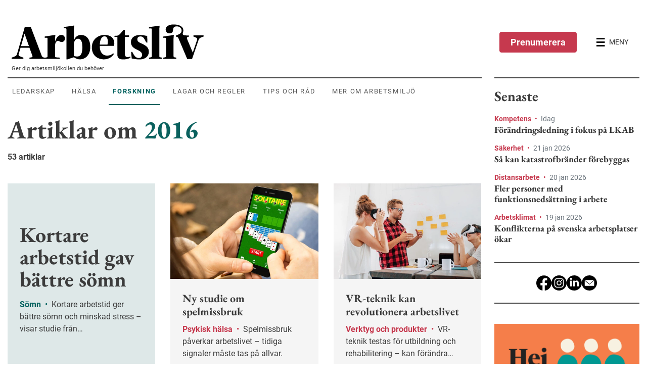

--- FILE ---
content_type: text/html; charset=utf-8
request_url: https://www.prevent.se/arbetsliv/forskning/2016/
body_size: 16531
content:

<!DOCTYPE html>
<html lang="sv-SE">
<head>
    <meta charset="utf-8">
<meta name="viewport" content="width=device-width, initial-scale=1">
<meta name="description" content="">
<meta name="facebook-domain-verification" content="ikoh4qk0r8xkz2sdpkj2nzhixfxn8t" />
<link rel="canonical" href="https://www.prevent.se/arbetsliv/forskning/2016/" />
<link rel="dns-prefetch" href="https://www.google-analytics.com" />
<link rel="dns-prefetch" href="https://www.googletagmanager.com" />
<script>
    window.isMobileAdViewport = window.innerWidth < 768;
</script>


        <!-- Consent Mode initalize -->
        <script>
            // Microsoft UET Consent Mode
            window.uetq = window.uetq || [];
            window.uetq.push('consent', 'default', { 'ad_storage': 'denied' });

            // Google Consent Mode
            window.dataLayer = window.dataLayer || [];
            function gtag() {
                dataLayer.push(arguments);
            }

            gtag('consent', 'default', {
                'ad_storage': 'denied',
                'analytics_storage': 'denied',
                'wait_for_update': 500,
                'ad_user_data': 'denied',
                'ad_personalization': 'denied'
            });

            dataLayer.push({
                'event': 'default_consent'
            });
        </script>
        <!-- Google Tag Manager - cmp used for consent manager -->
        <script data-cmp-vendor="s905" type="text/plain" class="cmplazyload">
        (function (w, d, s, l, i) {
        w[l] = w[l] || []; w[l].push({
            'gtm.start':
                new Date().getTime(), event: 'gtm.js'
        }); var f = d.getElementsByTagName(s)[0],
            j = d.createElement(s), dl = l != 'dataLayer' ? '&l=' + l : ''; j.async = true; j.src =
                'https://www.googletagmanager.com/gtm.js?id=' + i + dl; f.parentNode.insertBefore(j, f);
        })(window, document, 'script', 'dataLayer', 'GTM-KD5WZ56');
        </script>
        <!-- End Google Tag Manager -->
 



<script>
    window.prevent = window.prevent || {};
    window.prevent.officialPaths = [];
    window.prevent.shouldRoute = false;
</script>


<title>2016 - Arbetsliv</title>

<meta property="og:title" content="2016 - Arbetsliv" />
<meta property="og:description" content="" />
<meta property="og:image" content="https://www.prevent.se/globalassets/.prevent.se/microsoftteams-image-2.png" />
<meta property="og:url" content="https://www.prevent.se/arbetsliv/forskning/2016/" />
<meta name="google-site-verification" content="l5vkbLXmwOAqc77S4IhHJukLREu18ya5nztl81_uw3I" />
<meta property="twitter:card" content="summary_large_image" />

<link rel="icon" href="/favicon.ico">
<script type="text/javascript">
    var spriteMapCacheBustUrl = "/dist/spritemap.svg?v=173d771838f80b7ef23225eed87db62a";
</script>




    


    <script async data-cmp-vendor="s1498" class="cmplazyload" data-cmp-src="https://securepubads.g.doubleclick.net/tag/js/gpt.js"></script>
    <script data-cmp-vendor="s1498" type="text/plain" class="cmplazyload">
        let hidePanorama1Ad = sessionStorage.getItem("_Panorama1-Hide") === null ? false : true;

        const hideOverlay = function (adId, goSticky = true) {
            sessionStorage.setItem("_Panorama1-Hide", true);
            const adParentElement = document.querySelector(`#${adId}`).parentElement;
            if (adParentElement.classList.contains('overlay')) {
                // mobile view
                adParentElement.classList.remove('show', 'overlay');
                adParentElement.classList.add('mobile-compact')
                if (goSticky) {
                    adParentElement.classList.add('sticky')
                }
            } else {
                // desktop view
                adParentElement.classList.remove('show');
            }
        };

        const removeStickyPanorama1 = function () {
            document.querySelector('.top-sticky-advert-panorama-1').classList.remove('top-sticky-advert-panorama-1');
            sessionStorage.setItem("_Panorama1-Desktop-Sticky-Hide", true);
        };

        const removeStickyPanorama1Mobile = function () {
            const adContainerEl = document.querySelector('.advert.mobile-compact')
            document.querySelector('.top-sticky-advert-panorama-1').classList.remove('top-sticky-advert-panorama-1');
            sessionStorage.setItem("_Panorama1-Desktop-Sticky-Hide", true);
        };

        const removeStickyOutsider1 = function () {
            document.querySelector('.top-sticky-advert-outsider-1').classList.remove('top-sticky-advert-outsider-1');
            document.querySelector('#div-gpt-ad-outsider-1-toggle-sticky-button').classList.replace('d-flex', 'd-none');
            sessionStorage.setItem("_Outsider1-Desktop-Sticky-Hide", true);
        };

        const checkOutsiderOverlap = function (e) {
            if (document.querySelector('.top-sticky-advert-outsider-1') == null) {
                window.removeEventListener('scroll', checkOutsiderOverlap);
            } else {
                const outsider1 = document.querySelector('#div-gpt-ad-outsider-1');
                const outsider2 = document.querySelector('#div-gpt-ad-outsider-2');
                const menu = document.querySelector('#site-header');
                const toggleStickyOutsiderButton = document.querySelector('.top-sticky-advert-outsider-1 #div-gpt-ad-outsider-1-toggle-sticky-button');

                if (outsider1 != null && menu != null && toggleStickyOutsiderButton != null) {
                    if (menu.getBoundingClientRect().bottom >= (outsider1.getBoundingClientRect().top - 10)) {
                        toggleStickyOutsiderButton.classList.replace('d-none', 'd-flex');
                    } else if (menu.getBoundingClientRect().bottom < outsider1.getBoundingClientRect().top) {
                        toggleStickyOutsiderButton.classList.replace('d-flex', 'd-none');
                    }
                }

                if (outsider1 != null && outsider2 != null) {
                    if (outsider1.getBoundingClientRect().bottom >= outsider2.getBoundingClientRect().top) {
                        removeStickyOutsider1();
                    }
                }
            }

        };

        const closePanorama1MobileOverlay =  function() {
            hideOverlay('div-gpt-ad-panorama-1', false)
            sessionStorage.setItem("_Panorama1-Mobile-Overlay-Hide", true);
            sessionStorage.setItem("_Panorama1-Mobile-Sticky-Hide", true);
        }

        const isScrollPastHalfContentHeight = function() {
            var height = Math.max(document.body.scrollHeight, document.body.offsetHeight,
                    document.documentElement.clientHeight, document.documentElement.scrollHeight, document.documentElement.offsetHeight);
            return (window.scrollY / height) >= 0.5
        }

        const checkStickyPanorama1 = function (e) {
            if (document.querySelector('.top-sticky-advert-panorama-1') == null) {
                window.removeEventListener('scroll', checkStickyPanorama1);
            } else if (isScrollPastHalfContentHeight()) {
                removeStickyPanorama1();
            }
        }

        const checkPanorama1Overlay = function (e) {
            const overlayEl = document.querySelector('.overlay')

            if (overlayEl == null) {
                window.removeEventListener('scroll', checkPanorama1Overlay)
            } else if (window.scrollY >= overlayEl.offsetHeight * 0.8) {
                hideOverlay('div-gpt-ad-panorama-1')
                sessionStorage.setItem("_Panorama1-Mobile-Overlay-Hide", true);
                window.addEventListener('scroll', checkPanorama1StickyMobile);
            }
        }

        const hidePanorama1StickyMobile = function () {
            document.querySelector('.mobile-compact.sticky').classList.remove('sticky');
            sessionStorage.setItem("_Panorama1-Mobile-Sticky-Hide", true);
        }

        const checkPanorama1StickyMobile = function (e) {
            if (document.querySelector('.mobile-compact.sticky') == null) {
                window.removeEventListener('scroll', checkPanorama1Overlay)
            } else if (isScrollPastHalfContentHeight()) {
                hidePanorama1StickyMobile()
            }
        }

        window.googletag = window.googletag || { cmd: [] };
        googletag.cmd.push(function () {
            if (!window.isMobileAdViewport) {
                // Desktop
                googletag.defineSlot('/22682147558/Arbetsliv-RoS-Desktop', [980, 240], 'div-gpt-ad-panorama-1').addService(googletag.pubads());
                googletag.defineSlot('/22682147558/Arbetsliv-RoS-Desktop', [980, 120], 'div-gpt-ad-panorama-2').addService(googletag.pubads());

                googletag.defineSlot('/22682147558/Arbetsliv-RoS-Desktop', [300, 480], 'div-gpt-ad-outsider-1').addService(googletag.pubads());
                googletag.defineSlot('/22682147558/Arbetsliv-RoS-Desktop', [300, 250], 'div-gpt-ad-outsider-2').addService(googletag.pubads());
            } else {
                // Mobile
                if (!hidePanorama1Ad) {
                    googletag.defineSlot('/22682147558/Arbesliv-RoS-Mobil', [320, 480], 'div-gpt-ad-panorama-1').addService(googletag.pubads());
                }

                googletag.defineSlot('/22682147558/Arbesliv-RoS-Mobil', [320, 240], 'div-gpt-ad-panorama-1-mobile-compact').addService(googletag.pubads());

                googletag.defineSlot('/22682147558/Arbesliv-RoS-Mobil', [320, 250], 'div-gpt-ad-panorama-2').addService(googletag.pubads());

                // Panorama 3
                googletag.defineSlot('/22682147558/Arbesliv-RoS-Mobil', [320, 320], 'div-gpt-ad-outsider-1').addService(googletag.pubads());

                // Panorama 4
                googletag.defineSlot('/22682147558/Arbesliv-RoS-Mobil', [320, 180], 'div-gpt-ad-outsider-2').addService(googletag.pubads());
            }



            // Fires when ad is in view
            //googletag.pubads().addEventListener('slotVisibilityChanged', function(event) {
            //  var slotId = event.slot.getSlotElementId();
            //  console.log('Ad in view.', slotId);
            //});

            // Fires when ad is loaded
            googletag.pubads().addEventListener('slotOnload', function (event) {
                var slotId = event.slot.getSlotElementId();
                var adElement = document.querySelector(`#${slotId}`);
                
                if(window.isMobileAdViewport) {
                    if(slotId !== "div-gpt-ad-panorama-1") {
                        adElement.parentElement.classList.add('show-banner');
                    }
                } else {
                    adElement.parentElement.classList.add('show-banner');
                }


                if (slotId === "div-gpt-ad-panorama-1") {
                    if (window.isMobileAdViewport && !hidePanorama1Ad) {
                            document.querySelector('#div-gpt-ad-panorama-1').parentElement.classList.add('overlay', 'show');
                            document.querySelector('#div-gpt-ad-panorama-1').classList.remove('d-none');
                            document.querySelector('#div-gpt-ad-panorama-1-close-overlay-button').classList.replace('d-none', 'd-flex');
                            checkPanorama1Overlay();
                            window.addEventListener('scroll', checkPanorama1Overlay);
                    } else {
                        document.querySelector('#div-gpt-ad-panorama-1').classList.remove('d-none');
                    }

                    if (!window.isMobileAdViewport && sessionStorage.getItem("_Panorama1-Desktop-Sticky-Hide") === null) {
                        adElement.parentElement.classList.add('top-sticky-advert-panorama-1');
                    }

                    if (!window.isMobileAdViewport) {
                        checkStickyPanorama1();

                        window.addEventListener('scroll', checkStickyPanorama1);
                    }
                } else if(slotId === "div-gpt-ad-panorama-1-mobile-compact") {
                    if(window.isMobileAdViewport && hidePanorama1Ad) {
                        document.querySelector('#div-gpt-ad-panorama-1-mobile-compact').classList.add('d-block');
                    }
                } else if (slotId === "div-gpt-ad-outsider-1") {
                    if (!window.isMobileAdViewport && sessionStorage.getItem("_Outsider1-Desktop-Sticky-Hide") === null) {
                        adElement.parentElement.classList.add('top-sticky-advert-outsider-1');
                    }

                    if (!window.isMobileAdViewport) {
                        checkOutsiderOverlap();

                        window.addEventListener('scroll', checkOutsiderOverlap);
                    }
                }
            });

            googletag.pubads().enableSingleRequest();
            googletag.enableServices();
        });
    </script>


    <link rel="stylesheet" href="/dist/arbetsliv.bundle.css?v=73da247edd278c1e3072313b8b5796a3">
</head>
<body data-spy="scroll">
    


<script>window.gdprAppliesGlobally=true;if(!("cmp_id" in window)||window.cmp_id<1){window.cmp_id=0}if(!("cmp_cdid" in window)){window.cmp_cdid="64eace08d350"}if(!("cmp_params" in window)){window.cmp_params=""}if(!("cmp_host" in window)){window.cmp_host="d.delivery.consentmanager.net"}if(!("cmp_cdn" in window)){window.cmp_cdn="cdn.consentmanager.net"}if(!("cmp_proto" in window)){window.cmp_proto="https:"}if(!("cmp_codesrc" in window)){window.cmp_codesrc="1"}window.cmp_getsupportedLangs=function(){var b=["DE","EN","FR","IT","NO","DA","FI","ES","PT","RO","BG","ET","EL","GA","HR","LV","LT","MT","NL","PL","SV","SK","SL","CS","HU","RU","SR","ZH","TR","UK","AR","BS"];if("cmp_customlanguages" in window){for(var a=0;a<window.cmp_customlanguages.length;a++){b.push(window.cmp_customlanguages[a].l.toUpperCase())}}return b};window.cmp_getRTLLangs=function(){var a=["AR"];if("cmp_customlanguages" in window){for(var b=0;b<window.cmp_customlanguages.length;b++){if("r" in window.cmp_customlanguages[b]&&window.cmp_customlanguages[b].r){a.push(window.cmp_customlanguages[b].l)}}}return a};window.cmp_getlang=function(j){if(typeof(j)!="boolean"){j=true}if(j&&typeof(cmp_getlang.usedlang)=="string"&&cmp_getlang.usedlang!==""){return cmp_getlang.usedlang}var g=window.cmp_getsupportedLangs();var c=[];var f=location.hash;var e=location.search;var a="languages" in navigator?navigator.languages:[];if(f.indexOf("cmplang=")!=-1){c.push(f.substr(f.indexOf("cmplang=")+8,2).toUpperCase())}else{if(e.indexOf("cmplang=")!=-1){c.push(e.substr(e.indexOf("cmplang=")+8,2).toUpperCase())}else{if("cmp_setlang" in window&&window.cmp_setlang!=""){c.push(window.cmp_setlang.toUpperCase())}else{if(a.length>0){for(var d=0;d<a.length;d++){c.push(a[d])}}}}}if("language" in navigator){c.push(navigator.language)}if("userLanguage" in navigator){c.push(navigator.userLanguage)}var h="";for(var d=0;d<c.length;d++){var b=c[d].toUpperCase();if(g.indexOf(b)!=-1){h=b;break}if(b.indexOf("-")!=-1){b=b.substr(0,2)}if(g.indexOf(b)!=-1){h=b;break}}if(h==""&&typeof(cmp_getlang.defaultlang)=="string"&&cmp_getlang.defaultlang!==""){return cmp_getlang.defaultlang}else{if(h==""){h="EN"}}h=h.toUpperCase();return h};(function(){var u=document;var v=u.getElementsByTagName;var h=window;var o="";var b="_en";if("cmp_getlang" in h){o=h.cmp_getlang().toLowerCase();if("cmp_customlanguages" in h){for(var q=0;q<h.cmp_customlanguages.length;q++){if(h.cmp_customlanguages[q].l.toUpperCase()==o.toUpperCase()){o="en";break}}}b="_"+o}function x(i,e){var w="";i+="=";var s=i.length;var d=location;if(d.hash.indexOf(i)!=-1){w=d.hash.substr(d.hash.indexOf(i)+s,9999)}else{if(d.search.indexOf(i)!=-1){w=d.search.substr(d.search.indexOf(i)+s,9999)}else{return e}}if(w.indexOf("&")!=-1){w=w.substr(0,w.indexOf("&"))}return w}var k=("cmp_proto" in h)?h.cmp_proto:"https:";if(k!="http:"&&k!="https:"){k="https:"}var g=("cmp_ref" in h)?h.cmp_ref:location.href;var j=u.createElement("script");j.setAttribute("data-cmp-ab","1");var c=x("cmpdesign","cmp_design" in h?h.cmp_design:"");var f=x("cmpregulationkey","cmp_regulationkey" in h?h.cmp_regulationkey:"");var r=x("cmpgppkey","cmp_gppkey" in h?h.cmp_gppkey:"");var n=x("cmpatt","cmp_att" in h?h.cmp_att:"");j.src=k+"//"+h.cmp_host+"/delivery/cmp.php?"+("cmp_id" in h&&h.cmp_id>0?"id="+h.cmp_id:"")+("cmp_cdid" in h?"&cdid="+h.cmp_cdid:"")+"&h="+encodeURIComponent(g)+(c!=""?"&cmpdesign="+encodeURIComponent(c):"")+(f!=""?"&cmpregulationkey="+encodeURIComponent(f):"")+(r!=""?"&cmpgppkey="+encodeURIComponent(r):"")+(n!=""?"&cmpatt="+encodeURIComponent(n):"")+("cmp_params" in h?"&"+h.cmp_params:"")+(u.cookie.length>0?"&__cmpfcc=1":"")+"&l="+o.toLowerCase()+"&o="+(new Date()).getTime();j.type="text/javascript";j.async=true;if(u.currentScript&&u.currentScript.parentElement){u.currentScript.parentElement.appendChild(j)}else{if(u.body){u.body.appendChild(j)}else{var t=v("body");if(t.length==0){t=v("div")}if(t.length==0){t=v("span")}if(t.length==0){t=v("ins")}if(t.length==0){t=v("script")}if(t.length==0){t=v("head")}if(t.length>0){t[0].appendChild(j)}}}var m="js";var p=x("cmpdebugunminimized","cmpdebugunminimized" in h?h.cmpdebugunminimized:0)>0?"":".min";var a=x("cmpdebugcoverage","cmp_debugcoverage" in h?h.cmp_debugcoverage:"");if(a=="1"){m="instrumented";p=""}var j=u.createElement("script");j.src=k+"//"+h.cmp_cdn+"/delivery/"+m+"/cmp"+b+p+".js";j.type="text/javascript";j.setAttribute("data-cmp-ab","1");j.async=true;if(u.currentScript&&u.currentScript.parentElement){u.currentScript.parentElement.appendChild(j)}else{if(u.body){u.body.appendChild(j)}else{var t=v("body");if(t.length==0){t=v("div")}if(t.length==0){t=v("span")}if(t.length==0){t=v("ins")}if(t.length==0){t=v("script")}if(t.length==0){t=v("head")}if(t.length>0){t[0].appendChild(j)}}}})();window.cmp_addFrame=function(b){if(!window.frames[b]){if(document.body){var a=document.createElement("iframe");a.style.cssText="display:none";if("cmp_cdn" in window&&"cmp_ultrablocking" in window&&window.cmp_ultrablocking>0){a.src="//"+window.cmp_cdn+"/delivery/empty.html"}a.name=b;document.body.appendChild(a)}else{window.setTimeout(window.cmp_addFrame,10,b)}}};window.cmp_rc=function(h){var b=document.cookie;var f="";var d=0;while(b!=""&&d<100){d++;while(b.substr(0,1)==" "){b=b.substr(1,b.length)}var g=b.substring(0,b.indexOf("="));if(b.indexOf(";")!=-1){var c=b.substring(b.indexOf("=")+1,b.indexOf(";"))}else{var c=b.substr(b.indexOf("=")+1,b.length)}if(h==g){f=c}var e=b.indexOf(";")+1;if(e==0){e=b.length}b=b.substring(e,b.length)}return(f)};window.cmp_stub=function(){var a=arguments;__cmp.a=__cmp.a||[];if(!a.length){return __cmp.a}else{if(a[0]==="ping"){if(a[1]===2){a[2]({gdprApplies:gdprAppliesGlobally,cmpLoaded:false,cmpStatus:"stub",displayStatus:"hidden",apiVersion:"2.0",cmpId:31},true)}else{a[2](false,true)}}else{if(a[0]==="getUSPData"){a[2]({version:1,uspString:window.cmp_rc("")},true)}else{if(a[0]==="getTCData"){__cmp.a.push([].slice.apply(a))}else{if(a[0]==="addEventListener"||a[0]==="removeEventListener"){__cmp.a.push([].slice.apply(a))}else{if(a.length==4&&a[3]===false){a[2]({},false)}else{__cmp.a.push([].slice.apply(a))}}}}}}};window.cmp_gpp_ping=function(){return{gppVersion:"1.0",cmpStatus:"stub",cmpDisplayStatus:"hidden",supportedAPIs:["tcfca","usnat","usca","usva","usco","usut","usct"],cmpId:31}};window.cmp_gppstub=function(){var a=arguments;__gpp.q=__gpp.q||[];if(!a.length){return __gpp.q}var g=a[0];var f=a.length>1?a[1]:null;var e=a.length>2?a[2]:null;if(g==="ping"){return window.cmp_gpp_ping()}else{if(g==="addEventListener"){__gpp.e=__gpp.e||[];if(!("lastId" in __gpp)){__gpp.lastId=0}__gpp.lastId++;var c=__gpp.lastId;__gpp.e.push({id:c,callback:f});return{eventName:"listenerRegistered",listenerId:c,data:true,pingData:window.cmp_gpp_ping()}}else{if(g==="removeEventListener"){var h=false;__gpp.e=__gpp.e||[];for(var d=0;d<__gpp.e.length;d++){if(__gpp.e[d].id==e){__gpp.e[d].splice(d,1);h=true;break}}return{eventName:"listenerRemoved",listenerId:e,data:h,pingData:window.cmp_gpp_ping()}}else{if(g==="getGPPData"){return{sectionId:3,gppVersion:1,sectionList:[],applicableSections:[0],gppString:"",pingData:window.cmp_gpp_ping()}}else{if(g==="hasSection"||g==="getSection"||g==="getField"){return null}else{__gpp.q.push([].slice.apply(a))}}}}}};window.cmp_msghandler=function(d){var a=typeof d.data==="string";try{var c=a?JSON.parse(d.data):d.data}catch(f){var c=null}if(typeof(c)==="object"&&c!==null&&"__cmpCall" in c){var b=c.__cmpCall;window.__cmp(b.command,b.parameter,function(h,g){var e={__cmpReturn:{returnValue:h,success:g,callId:b.callId}};d.source.postMessage(a?JSON.stringify(e):e,"*")})}if(typeof(c)==="object"&&c!==null&&"__uspapiCall" in c){var b=c.__uspapiCall;window.__uspapi(b.command,b.version,function(h,g){var e={__uspapiReturn:{returnValue:h,success:g,callId:b.callId}};d.source.postMessage(a?JSON.stringify(e):e,"*")})}if(typeof(c)==="object"&&c!==null&&"__tcfapiCall" in c){var b=c.__tcfapiCall;window.__tcfapi(b.command,b.version,function(h,g){var e={__tcfapiReturn:{returnValue:h,success:g,callId:b.callId}};d.source.postMessage(a?JSON.stringify(e):e,"*")},b.parameter)}if(typeof(c)==="object"&&c!==null&&"__gppCall" in c){var b=c.__gppCall;window.__gpp(b.command,function(h,g){var e={__gppReturn:{returnValue:h,success:g,callId:b.callId}};d.source.postMessage(a?JSON.stringify(e):e,"*")},"parameter" in b?b.parameter:null,"version" in b?b.version:1)}};window.cmp_setStub=function(a){if(!(a in window)||(typeof(window[a])!=="function"&&typeof(window[a])!=="object"&&(typeof(window[a])==="undefined"||window[a]!==null))){window[a]=window.cmp_stub;window[a].msgHandler=window.cmp_msghandler;window.addEventListener("message",window.cmp_msghandler,false)}};window.cmp_setGppStub=function(a){if(!(a in window)||(typeof(window[a])!=="function"&&typeof(window[a])!=="object"&&(typeof(window[a])==="undefined"||window[a]!==null))){window[a]=window.cmp_gppstub;window[a].msgHandler=window.cmp_msghandler;window.addEventListener("message",window.cmp_msghandler,false)}};window.cmp_addFrame("__cmpLocator");if(!("cmp_disableusp" in window)||!window.cmp_disableusp){window.cmp_addFrame("__uspapiLocator")}if(!("cmp_disabletcf" in window)||!window.cmp_disabletcf){window.cmp_addFrame("__tcfapiLocator")}if(!("cmp_disablegpp" in window)||!window.cmp_disablegpp){window.cmp_addFrame("__gppLocator")}window.cmp_setStub("__cmp");if(!("cmp_disabletcf" in window)||!window.cmp_disabletcf){window.cmp_setStub("__tcfapi")}if(!("cmp_disableusp" in window)||!window.cmp_disableusp){window.cmp_setStub("__uspapi")}if(!("cmp_disablegpp" in window)||!window.cmp_disablegpp){window.cmp_setGppStub("__gpp")};</script>    <script>
        window.checkApsisConsent = function () {
            var cmpData = window.__cmp('getCMPData');
            var date = new Date();
            date.setMonth(date.getMonth() + 3);
            var expires = "; expires=" + date.toUTCString();

            
            if (cmpData && cmpData.vendorConsents['c34963'] === true || cmpData.vendorConsents['c34962'] === true) {
                document.cookie = "__apsisCMPConsent=true" + expires + "; path=/";
            } else {
                // Expires cookie which removes it
                document.cookie = "__apsisCMPConsent=false; expires=Thu, 01 Jan 1970 00:00:01 GMT; path=/";
            }
        };

        if (window.__cmp) {
            window.__cmp("addEventListener", ["settings", window.checkApsisConsent, false], null);
            window.__cmp("addEventListener", ["consent", window.checkApsisConsent, false], null);
        }
    </script>

    

        <!-- Google Tag Manager (noscript) -->
        <noscript>
            <iframe data-cmp-vendor="s905" src="about:blank" class="cmplazyload" data-cmp-src="https://www.googletagmanager.com/ns.html?id=GTM-KD5WZ56"
                    height="0" width="0" style="display: none; visibility: hidden"></iframe>
        </noscript>
        <!-- End Google Tag Manager (noscript) -->
 

    <a href="#main" id="skip-to-main-content" class="sr-only sr-only-focusable">Hoppa till huvudinnehållet</a>

    <header id="site-header">
        

<div class="bg-primary-light d-lg-flex align-items-center py-4 pt-lg-5" id="site-menu">
    <div id="top-menu-navigation" class="container bg-primary-light">
        <div class="d-flex justify-content-between">
            <div class="aliv-main d-flex flex-column justify-content-center justify-content-md-start">
                    <a id="site-logo" href="/arbetsliv/" class="ml-2" role="menuitem" aria-label="Arbetsliv startsida">
                        <svg viewBox="0 0 380 70" class="logo">
                            <title>Arbetsliv - Sveriges största arbetsmiljötidning</title>
                            <use href="/dist/spritemap.svg?v=173d771838f80b7ef23225eed87db62a#sprite-arbetsliv-logo"></use>
                        </svg>
                    </a>

                <p id="site-slogan" class="d-none d-lg-block">Ger dig arbetsmilj&#246;kollen du beh&#246;ver</p>

                <nav id="top-context-menu" class="d-none d-lg-flex context-menu">
                    <ul class="nav align-items-center" role=menubar>
                            <li class="nav-item" role="none">
                                <a class="nav-link text-uppercase align-items-center px-2 py-3 mr-3 text-center"
                                   href="/arbetsliv/ledarskap/"
                                   role="menuitem"
                                   data-content="Ledarskap">Ledarskap</a>
                            </li>
                            <li class="nav-item" role="none">
                                <a class="nav-link text-uppercase align-items-center px-2 py-3 mr-3 text-center"
                                   href="/arbetsliv/halsa/"
                                   role="menuitem"
                                   data-content="H&#228;lsa">H&#228;lsa</a>
                            </li>
                            <li class="nav-item" role="none">
                                <a class="nav-link text-uppercase align-items-center px-2 py-3 mr-3 text-center active"
                                   href="/arbetsliv/forskning/"
                                   role="menuitem"
                                   data-content="Forskning">Forskning</a>
                            </li>
                            <li class="nav-item" role="none">
                                <a class="nav-link text-uppercase align-items-center px-2 py-3 mr-3 text-center"
                                   href="/arbetsliv/lagar-och-regler/"
                                   role="menuitem"
                                   data-content="Lagar och regler">Lagar och regler</a>
                            </li>
                            <li class="nav-item" role="none">
                                <a class="nav-link text-uppercase align-items-center px-2 py-3 mr-3 text-center"
                                   href="/arbetsliv/tips-och-rad/"
                                   role="menuitem"
                                   data-content="Tips och r&#229;d">Tips och r&#229;d</a>
                            </li>
                            <li class="nav-item" role="none">
                                <a class="nav-link text-uppercase align-items-center px-2 py-3 mr-3 text-center"
                                   href="/arbetsliv/mer/"
                                   role="menuitem"
                                   data-content="Mer om arbetsmilj&#246;">Mer om arbetsmilj&#246;</a>
                            </li>
                    </ul>
                </nav>
            </div>
            <div id="menu-controls" class="aliv-aside d-flex justify-content-end align-items-center">
                    <a href="/arbetsliv/prenumerera/" class="btn d-none d-md-flex align-items-center mr-md-3 btn-dark-pink-contrast">
                        Prenumerera
                    </a>

                <button id="btn-open-menu" class="btn d-flex align-items-center" aria-label="Öppna huvudmenyn" aria-controls="offcanvas-menu">
                    <svg viewBox="0 0 18 18" class="open-menu" shape-rendering="crispEdges">
                        <use href="/dist/spritemap.svg?v=173d771838f80b7ef23225eed87db62a#sprite-arbetsliv-menu"></use>
                    </svg>
                    <svg viewBox="0 0 18 18" class="close-menu d-none">
                        <use href="/dist/spritemap.svg?v=173d771838f80b7ef23225eed87db62a#sprite-icon-close"></use>
                    </svg>
                    <span class="d-none d-md-block ml-2 text-dark">MENY</span>
                </button>
            </div>
        </div>
    </div>

    <div id="offcanvas-menu" aria-expanded="false">
        <div class="d-flex flex-column">
            <div class="d-none d-md-flex order-0 justify-content-start mb-4 menu-controls">
                <button id="btn-close-menu" class="btn d-flex align-items-center" aria-label="Stäng huvudmenyn">
                    <svg viewBox="0 0 15 15" class="close-menu">
                        <use href="/dist/spritemap.svg?v=173d771838f80b7ef23225eed87db62a#sprite-icon-close"></use>
                    </svg>
                </button>
            </div>
                <a href="/arbetsliv/prenumerera/" class="btn d-flex order-1 d-md-none align-items-center mb-4 btn-dark-pink-contrast">
                    Prenumerera
                </a>
            <div class="d-flex order-4 order-md-1 mb-md-4">
                <form action="/arbetsliv/sok/" method="GET" class="w-100">
                    <div class="input-group">
                        <label for="search-input" class="sr-only">Sök</label>
                        <input id="search-input" name="squery" type="text" placeholder="Skriv här..." class="form-control border" autocomplete="off" />
                        <div class="input-group-append">
                            <button class="search-btn border-0 px-4">
                                <span class="d-flex align-items-center">
                                    <svg viewBox="0 0 20 20" class="search-menu mr-2">
                                        <use href="/dist/spritemap.svg?v=173d771838f80b7ef23225eed87db62a#sprite-arbetsliv-search"></use>
                                    </svg>
                                    SÖK
                                </span>
                            </button>
                        </div>
                    </div>
                </form>
            </div>

            <nav class="d-flex order-2 context-menu border-0 px-3 px-md-0">
                <ul class="nav flex-column" role=menubar>
                        <li class="nav-item">
                            <a class="nav-link text-uppercase mb-2 pb-0 font-weight-bold"
                               href="/arbetsliv/ledarskap/"
                               role="menuitem"
                               data-content="Ledarskap">Ledarskap</a>
                        </li>
                        <li class="nav-item">
                            <a class="nav-link text-uppercase mb-2 pb-0 font-weight-bold"
                               href="/arbetsliv/halsa/"
                               role="menuitem"
                               data-content="H&#228;lsa">H&#228;lsa</a>
                        </li>
                        <li class="nav-item">
                            <a class="nav-link text-uppercase mb-2 pb-0 font-weight-bold active"
                               href="/arbetsliv/forskning/"
                               role="menuitem"
                               data-content="Forskning">Forskning</a>
                        </li>
                        <li class="nav-item">
                            <a class="nav-link text-uppercase mb-2 pb-0 font-weight-bold"
                               href="/arbetsliv/lagar-och-regler/"
                               role="menuitem"
                               data-content="Lagar och regler">Lagar och regler</a>
                        </li>
                        <li class="nav-item">
                            <a class="nav-link text-uppercase mb-2 pb-0 font-weight-bold"
                               href="/arbetsliv/tips-och-rad/"
                               role="menuitem"
                               data-content="Tips och r&#229;d">Tips och r&#229;d</a>
                        </li>
                        <li class="nav-item">
                            <a class="nav-link text-uppercase mb-2 pb-0 font-weight-bold"
                               href="/arbetsliv/mer/"
                               role="menuitem"
                               data-content="Mer om arbetsmilj&#246;">Mer om arbetsmilj&#246;</a>
                        </li>
                </ul>
            </nav>
                <div class="d-flex order-3 context-menu border-0 px-3 px-md-0 my-4">
                    <ul class="nav flex-column">
        <li class="nav-item">
            <a href="/arbetsliv/prenumerera/"
               class="nav-link text-uppercase mb-2 pb-0 font-weight-bold text-primary">Prenumerera p&#229; Arbetsliv</a>
       </li>
        <li class="nav-item">
            <a href="/arbetsliv/annonsera1/"
               class="nav-link text-uppercase mb-2 pb-0 font-weight-bold text-primary">Annonsera</a>
       </li>
        <li class="nav-item">
            <a href="/arbetsliv/kontakta-redaktionen/"
               class="nav-link text-uppercase mb-2 pb-0 font-weight-bold text-primary">Kontakta redaktionen</a>
       </li>
        <li class="nav-item">
            <a href="/arbetsliv/om-arbetsliv/"
               class="nav-link text-uppercase mb-2 pb-0 font-weight-bold text-primary">Om Arbetsliv</a>
       </li>
</ul>

                </div>
        </div>
        
    </div>
</div>

    </header>
    <div class="container">
        <div class="d-flex flex-column flex-lg-row justify-content-lg-between">

                <main id="main" class="aliv-main">
                    

<h1>Artiklar om <span class="text-primary">2016</span></h1>

<p><strong>53 artiklar</strong></p>

<div class="row">
    <div class="col-12 col-lg-9 mb-4">
        
    </div>
</div>


    <div id="list--wrapper" aria-live="polite" aria-atomic="false">
        
<ul class="list-unstyled row">
        <li class="col-12 col-sm-6 col-md-4 mb-4">
            

<a class="ArticleTeaser" href="/arbetsliv/forskning/2016/forkortad-arbetstid-gav-battre-somn/">

    <div class="card h-100 border-0 rounded-0 d-flex bg-light-turquoise justify-content-center flex-column">
        
        
        <div class="card-body px-4 pb-4  ">
                <h2 class="card-title large-text ">Kortare arbetstid gav b&#228;ttre s&#246;mn</h2>
            <p class="truncate-text-3">
                    <span class="text-petrol-contrast font-weight-bold">
                        S&#246;mn
                    </span>
                    <span aria-hidden="true" class="text-petrol-contrast d-inline-block mx-1">&bull;</span>
                Kortare arbetstid ger b&#228;ttre s&#246;mn och minskad stress – visar studie fr&#229;n Stressforskningsinstitutet.
            </p>
        </div>
    </div>
</a>
        </li>
        <li class="col-12 col-sm-6 col-md-4 mb-4">
            

<a class="ArticleTeaser" href="/arbetsliv/forskning/2016/ny-studie-om-spelmissbruk/">

    <div class="card h-100 border-0 rounded-0 d-flex bg-lightgrey flex-column">
        
                    <figure class="mb-0 w-100">
                        <picture><source sizes="570px" srcset="/globalassets/arbetsliv/bildarkiv/2016/december/spel.jpg?format=webp&width=570&mode=crop&heightratio=0.6451&quality=95 570w" type="image/webp" /><source sizes="570px" srcset="/globalassets/arbetsliv/bildarkiv/2016/december/spel.jpg?width=570&mode=crop&heightratio=0.6451&quality=95 570w" /><img alt="" src="/globalassets/arbetsliv/bildarkiv/2016/december/spel.jpg?width=570&mode=crop&heightratio=0.6451&quality=95" /></picture>
                    </figure>
        
        <div class="card-body px-4 pb-4 pt-3 ">
                <h2 class="card-title  ">Ny studie om spelmissbruk</h2>
            <p class="truncate-text-3">
                    <span class="text-aliv-danger font-weight-bold">
                        Psykisk h&#228;lsa
                    </span>
                    <span aria-hidden="true" class="text-aliv-danger d-inline-block mx-1">&bull;</span>
                Spelmissbruk p&#229;verkar arbetslivet – tidiga signaler m&#229;ste tas p&#229; allvar.
            </p>
        </div>
    </div>
</a>
        </li>
        <li class="col-12 col-sm-6 col-md-4 mb-4">
            

<a class="ArticleTeaser" href="/arbetsliv/forskning/2016/vr-teknik-kan-revolutionera-arbetslivet/">

    <div class="card h-100 border-0 rounded-0 d-flex bg-lightgrey flex-column">
        
                    <figure class="mb-0 w-100">
                        <picture><source sizes="570px" srcset="/globalassets/arbetsliv/bildarkiv/2016/december/vr.jpg?format=webp&width=570&mode=crop&heightratio=0.6451&quality=95 570w" type="image/webp" /><source sizes="570px" srcset="/globalassets/arbetsliv/bildarkiv/2016/december/vr.jpg?width=570&mode=crop&heightratio=0.6451&quality=95 570w" /><img alt="" src="/globalassets/arbetsliv/bildarkiv/2016/december/vr.jpg?width=570&mode=crop&heightratio=0.6451&quality=95" /></picture>
                    </figure>
        
        <div class="card-body px-4 pb-4 pt-3 ">
                <h2 class="card-title  ">VR-teknik kan revolutionera arbetslivet</h2>
            <p class="truncate-text-3">
                    <span class="text-aliv-danger font-weight-bold">
                        Verktyg och produkter
                    </span>
                    <span aria-hidden="true" class="text-aliv-danger d-inline-block mx-1">&bull;</span>
                VR-teknik testas f&#246;r utbildning och rehabilitering – kan f&#246;r&#228;ndra arbetslivet.
            </p>
        </div>
    </div>
</a>
        </li>
        <li class="col-12 col-sm-6 col-md-4 mb-4">
            

<a class="ArticleTeaser" href="/arbetsliv/forskning/2016/natverk-losningen-for-smaforetag/">

    <div class="card h-100 border-0 rounded-0 d-flex bg-lightgrey flex-column">
        
                    <figure class="mb-0 w-100">
                        <picture><source sizes="570px" srcset="/globalassets/arbetsliv/bildarkiv/2016/november/konfliktl.jpg?format=webp&width=570&mode=crop&heightratio=0.6451&quality=95 570w" type="image/webp" /><source sizes="570px" srcset="/globalassets/arbetsliv/bildarkiv/2016/november/konfliktl.jpg?width=570&mode=crop&heightratio=0.6451&quality=95 570w" /><img alt="" src="/globalassets/arbetsliv/bildarkiv/2016/november/konfliktl.jpg?width=570&mode=crop&heightratio=0.6451&quality=95" /></picture>
                    </figure>
        
        <div class="card-body px-4 pb-4 pt-3 ">
                <h2 class="card-title  ">N&#228;tverk l&#246;sningen f&#246;r sm&#229;f&#246;retag</h2>
            <p class="truncate-text-3">
                    <span class="text-aliv-danger font-weight-bold">
                        Arbetsmilj&#246;arbete
                    </span>
                    <span aria-hidden="true" class="text-aliv-danger d-inline-block mx-1">&bull;</span>
                N&#228;tverk mellan sm&#229;f&#246;retag st&#228;rker arbetsmilj&#246;n – gemenskap minskar utsatthet.
            </p>
        </div>
    </div>
</a>
        </li>
        <li class="col-12 col-sm-6 col-md-4 mb-4">
            

<a class="ArticleTeaser" href="/arbetsliv/forskning/2016/gron-diesel-ocksa-skadligt-for-halsan/">

    <div class="card h-100 border-0 rounded-0 d-flex bg-light-turquoise justify-content-center flex-column">
        
        
        <div class="card-body px-4 pb-4  ">
                <h2 class="card-title large-text ">Gr&#246;n diesel ocks&#229; skadligt</h2>
            <p class="truncate-text-3">
                    <span class="text-petrol-contrast font-weight-bold">
                        Kemikalier
                    </span>
                    <span aria-hidden="true" class="text-petrol-contrast d-inline-block mx-1">&bull;</span>
                Gr&#246;n diesel orsakar inflammation i lungor och blodk&#228;rl – lika skadlig som vanlig diesel.
            </p>
        </div>
    </div>
</a>
        </li>
        <li class="col-12 col-sm-6 col-md-4 mb-4">
            

<a class="ArticleTeaser" href="/arbetsliv/forskning/2016/anstallda-i-kontaktyrken-drabbas-oftare-av-ohalsa/">

    <div class="card h-100 border-0 rounded-0 d-flex bg-lightgrey flex-column">
        
                    <figure class="mb-0 w-100">
                        <picture><source sizes="570px" srcset="/globalassets/arbetsliv/bildarkiv/2016/november/vanda-aronsson-fotograf-josefin-klofvermark.jpg?format=webp&width=570&mode=crop&heightratio=0.6451&quality=95 570w" type="image/webp" /><source sizes="570px" srcset="/globalassets/arbetsliv/bildarkiv/2016/november/vanda-aronsson-fotograf-josefin-klofvermark.jpg?width=570&mode=crop&heightratio=0.6451&quality=95 570w" /><img alt="" src="/globalassets/arbetsliv/bildarkiv/2016/november/vanda-aronsson-fotograf-josefin-klofvermark.jpg?width=570&mode=crop&heightratio=0.6451&quality=95" /></picture>
                    </figure>
        
        <div class="card-body px-4 pb-4 pt-3 ">
                <h2 class="card-title  ">Anst&#228;llda i kontaktyrken riskerar oh&#228;lsa</h2>
            <p class="truncate-text-3">
                    <span class="text-aliv-danger font-weight-bold">
                        Sjukfr&#229;nvaro
                    </span>
                    <span aria-hidden="true" class="text-aliv-danger d-inline-block mx-1">&bull;</span>
                Anst&#228;llda i kontaktyrken l&#246;per h&#246;gre risk f&#246;r utbr&#228;ndhet och sjukfr&#229;nvaro – b&#228;ttre arbetsvillkor kan minska oh&#228;lsan.
            </p>
        </div>
    </div>
</a>
        </li>
        <li class="col-12 col-sm-6 col-md-4 mb-4">
            

<a class="ArticleTeaser" href="/arbetsliv/forskning/2016/svart-att-beratta-om-dold-funktionsnedsattning/">

    <div class="card h-100 border-0 rounded-0 d-flex bg-lightgrey flex-column">
        
                    <figure class="mb-0 w-100">
                        <picture><source sizes="570px" srcset="/globalassets/arbetsliv/bildarkiv/2016/november/maria.nordstedt.jpg?format=webp&width=570&mode=crop&heightratio=0.6451&quality=95 570w" type="image/webp" /><source sizes="570px" srcset="/globalassets/arbetsliv/bildarkiv/2016/november/maria.nordstedt.jpg?width=570&mode=crop&heightratio=0.6451&quality=95 570w" /><img alt="" src="/globalassets/arbetsliv/bildarkiv/2016/november/maria.nordstedt.jpg?width=570&mode=crop&heightratio=0.6451&quality=95" /></picture>
                    </figure>
        
        <div class="card-body px-4 pb-4 pt-3 ">
                <h2 class="card-title  ">Sv&#229;rt att ber&#228;tta om dold funktionsneds&#228;ttning</h2>
            <p class="truncate-text-3">
                    <span class="text-aliv-danger font-weight-bold">
                        Diskriminering
                    </span>
                    <span aria-hidden="true" class="text-aliv-danger d-inline-block mx-1">&bull;</span>
                Har man skyldighet att ber&#228;tta p&#229; jobbet att man har en dold funktionsneds&#228;ttning? Att vara &#246;ppen och ber&#228;tta kan ge negativa konsekvenser, visar forskning.
            </p>
        </div>
    </div>
</a>
        </li>
        <li class="col-12 col-sm-6 col-md-4 mb-4">
            

<a class="ArticleTeaser" href="/arbetsliv/forskning/2016/renhallningsarbetare-utsatts-for-stora-mangder-mikroorganismer/">

    <div class="card h-100 border-0 rounded-0 d-flex bg-lightgrey flex-column">
        
                    <figure class="mb-0 w-100">
                        <picture><source sizes="570px" srcset="/globalassets/arbetsliv/bildarkiv/2016/november/sopgubbe.jpg?format=webp&width=570&mode=crop&heightratio=0.6451&quality=95 570w" type="image/webp" /><source sizes="570px" srcset="/globalassets/arbetsliv/bildarkiv/2016/november/sopgubbe.jpg?width=570&mode=crop&heightratio=0.6451&quality=95 570w" /><img alt="" src="/globalassets/arbetsliv/bildarkiv/2016/november/sopgubbe.jpg?width=570&mode=crop&heightratio=0.6451&quality=95" /></picture>
                    </figure>
        
        <div class="card-body px-4 pb-4 pt-3 ">
                <h2 class="card-title  ">M&#228;ngder av mikroorganismer vid sophantering</h2>
            <p class="truncate-text-3">
                    <span class="text-aliv-danger font-weight-bold">
                        Allergier
                    </span>
                    <span aria-hidden="true" class="text-aliv-danger d-inline-block mx-1">&bull;</span>
                Sopgubbar uts&#228;tts f&#246;r mikroorganismer – b&#228;ttre skydd och hygien beh&#246;vs.
            </p>
        </div>
    </div>
</a>
        </li>
        <li class="col-12 col-sm-6 col-md-4 mb-4">
            

<a class="ArticleTeaser" href="/arbetsliv/forskning/2016/smart-manick-mater-halsofarliga-vibrationer/">

    <div class="card h-100 border-0 rounded-0 d-flex bg-light-turquoise justify-content-center flex-column">
        
        
        <div class="card-body px-4 pb-4  ">
                <h2 class="card-title large-text ">Smart manick m&#228;ter h&#228;lsofarliga vibrationer</h2>
            <p class="truncate-text-3">
                    <span class="text-petrol-contrast font-weight-bold">
                        Vibrationer
                    </span>
                    <span aria-hidden="true" class="text-petrol-contrast d-inline-block mx-1">&bull;</span>
                Ny teknik m&#228;ter vibrationsrisker p&#229; jobbet – enklare att f&#246;rebygga handskador.
            </p>
        </div>
    </div>
</a>
        </li>
        <li class="col-12 col-sm-6 col-md-4 mb-4">
            

<a class="ArticleTeaser" href="/arbetsliv/forskning/2016/bra-for-halsan-att-jobba-lange/">

    <div class="card h-100 border-0 rounded-0 d-flex bg-lightgrey flex-column">
        
                    <figure class="mb-0 w-100">
                        <picture><source sizes="570px" srcset="/globalassets/arbetsliv/bildarkiv/2016/oktober/trump_clinton.jpg?format=webp&width=570&mode=crop&heightratio=0.6451&quality=95 570w" type="image/webp" /><source sizes="570px" srcset="/globalassets/arbetsliv/bildarkiv/2016/oktober/trump_clinton.jpg?width=570&mode=crop&heightratio=0.6451&quality=95 570w" /><img alt="" src="/globalassets/arbetsliv/bildarkiv/2016/oktober/trump_clinton.jpg?width=570&mode=crop&heightratio=0.6451&quality=95" /></picture>
                    </figure>
        
        <div class="card-body px-4 pb-4 pt-3 ">
                <h2 class="card-title  ">Bra f&#246;r h&#228;lsan att jobba l&#228;nge</h2>
            <p class="truncate-text-3">
                    <span class="text-aliv-danger font-weight-bold">
                        &#196;ldre
                    </span>
                    <span aria-hidden="true" class="text-aliv-danger d-inline-block mx-1">&bull;</span>
                Att arbeta l&#228;ngre upp i &#229;ldern fr&#228;mjar h&#228;lsan – &#228;ldre medarbetare m&#229;r b&#228;ttre och bidrar mer.
            </p>
        </div>
    </div>
</a>
        </li>
        <li class="col-12 col-sm-6 col-md-4 mb-4">
            

<a class="ArticleTeaser" href="/arbetsliv/forskning/2016/mer-ljud-receptet-mot-storande-ljud/">

    <div class="card h-100 border-0 rounded-0 d-flex bg-lightgrey flex-column">
        
                    <figure class="mb-0 w-100">
                        <picture><source sizes="570px" srcset="/globalassets/arbetsliv/bildarkiv/2016/oktober/lena_pareto.jpg?format=webp&width=570&mode=crop&heightratio=0.6451&quality=95 570w" type="image/webp" /><source sizes="570px" srcset="/globalassets/arbetsliv/bildarkiv/2016/oktober/lena_pareto.jpg?width=570&mode=crop&heightratio=0.6451&quality=95 570w" /><img alt="" src="/globalassets/arbetsliv/bildarkiv/2016/oktober/lena_pareto.jpg?width=570&mode=crop&heightratio=0.6451&quality=95" /></picture>
                    </figure>
        
        <div class="card-body px-4 pb-4 pt-3 ">
                <h2 class="card-title  ">Mer ljud receptet mot st&#246;rande ljud</h2>
            <p class="truncate-text-3">
                    <span class="text-aliv-danger font-weight-bold">
                        Buller
                    </span>
                    <span aria-hidden="true" class="text-aliv-danger d-inline-block mx-1">&bull;</span>
                Mer bakgrundsljud kan minska st&#246;rningar – r&#228;tt ljudmilj&#246; f&#246;rb&#228;ttrar fokus.
            </p>
        </div>
    </div>
</a>
        </li>
        <li class="col-12 col-sm-6 col-md-4 mb-4">
            

<a class="ArticleTeaser" href="/arbetsliv/forskning/2016/stor-skillnad-i-arbetstid-mellan-olika-lander/">

    <div class="card h-100 border-0 rounded-0 d-flex bg-lightgrey flex-column">
        
                    <figure class="mb-0 w-100">
                        <picture><source sizes="570px" srcset="/globalassets/arbetsliv/bildarkiv/2016/oktober/klocka1.jpg?format=webp&width=570&mode=crop&heightratio=0.6451&quality=95 570w" type="image/webp" /><source sizes="570px" srcset="/globalassets/arbetsliv/bildarkiv/2016/oktober/klocka1.jpg?width=570&mode=crop&heightratio=0.6451&quality=95 570w" /><img alt="" src="/globalassets/arbetsliv/bildarkiv/2016/oktober/klocka1.jpg?width=570&mode=crop&heightratio=0.6451&quality=95" /></picture>
                    </figure>
        
        <div class="card-body px-4 pb-4 pt-3 ">
                <h2 class="card-title  ">Stor skillnad i arbetstid mellan olika l&#228;nder</h2>
            <p class="truncate-text-3">
                    <span class="text-aliv-danger font-weight-bold">
                        Arbetstid
                    </span>
                    <span aria-hidden="true" class="text-aliv-danger d-inline-block mx-1">&bull;</span>
                Arbetstider skiljer sig stort mellan l&#228;nder – p&#229;verkar s&#246;mn, h&#228;lsa och balans i livet.
            </p>
        </div>
    </div>
</a>
        </li>
        <li class="col-12 col-sm-6 col-md-4 mb-4">
            

<a class="ArticleTeaser" href="/arbetsliv/forskning/2016/forskningsbidrag-ska-forbattra-tillsynen/">

    <div class="card h-100 border-0 rounded-0 d-flex bg-light-turquoise justify-content-center flex-column">
        
        
        <div class="card-body px-4 pb-4  ">
                <h2 class="card-title large-text ">Forskningsbidrag ska f&#246;rb&#228;ttra tillsynen</h2>
            <p class="truncate-text-3">
                    <span class="text-petrol-contrast font-weight-bold">
                        Arbetsmilj&#246;arbete
                    </span>
                    <span aria-hidden="true" class="text-petrol-contrast d-inline-block mx-1">&bull;</span>
                15 miljoner kronor till forskning f&#246;r att st&#228;rka arbetsmilj&#246;tillsynen med genusperspektiv.
            </p>
        </div>
    </div>
</a>
        </li>
        <li class="col-12 col-sm-6 col-md-4 mb-4">
            

<a class="ArticleTeaser" href="/arbetsliv/forskning/2016/arbetsmiljosatsning-lonar-sig/">

    <div class="card h-100 border-0 rounded-0 d-flex bg-lightgrey flex-column">
        
                    <figure class="mb-0 w-100">
                        <picture><source sizes="570px" srcset="/globalassets/arbetsliv/bildarkiv/2016/oktober/spargris.jpg?format=webp&width=570&mode=crop&heightratio=0.6451&quality=95 570w" type="image/webp" /><source sizes="570px" srcset="/globalassets/arbetsliv/bildarkiv/2016/oktober/spargris.jpg?width=570&mode=crop&heightratio=0.6451&quality=95 570w" /><img alt="" src="/globalassets/arbetsliv/bildarkiv/2016/oktober/spargris.jpg?width=570&mode=crop&heightratio=0.6451&quality=95" /></picture>
                    </figure>
        
        <div class="card-body px-4 pb-4 pt-3 ">
                <h2 class="card-title  ">Arbetsmilj&#246;satsning l&#246;nar sig</h2>
            <p class="truncate-text-3">
                    <span class="text-aliv-danger font-weight-bold">
                        Arbetsmilj&#246;arbete
                    </span>
                    <span aria-hidden="true" class="text-aliv-danger d-inline-block mx-1">&bull;</span>
                Varje krona investerad i arbetsmilj&#246; ger tv&#229; tillbaka – b&#228;ttre h&#228;lsa, l&#228;gre sjukfr&#229;nvaro och &#246;kad produktivitet.
            </p>
        </div>
    </div>
</a>
        </li>
        <li class="col-12 col-sm-6 col-md-4 mb-4">
            

<a class="ArticleTeaser" href="/arbetsliv/forskning/2016/nya-matmetoder-ska-minska-belastningsskador/">

    <div class="card h-100 border-0 rounded-0 d-flex bg-lightgrey flex-column">
        
                    <figure class="mb-0 w-100">
                        <picture><source sizes="570px" srcset="/globalassets/arbetsliv/bildarkiv/2016/september/hotellstad.jpg?format=webp&width=570&mode=crop&heightratio=0.6451&quality=95 570w" type="image/webp" /><source sizes="570px" srcset="/globalassets/arbetsliv/bildarkiv/2016/september/hotellstad.jpg?width=570&mode=crop&heightratio=0.6451&quality=95 570w" /><img alt="" src="/globalassets/arbetsliv/bildarkiv/2016/september/hotellstad.jpg?width=570&mode=crop&heightratio=0.6451&quality=95" /></picture>
                    </figure>
        
        <div class="card-body px-4 pb-4 pt-3 ">
                <h2 class="card-title  ">Nya m&#228;tmetoder ska minska belastningsskador</h2>
            <p class="truncate-text-3">
                    <span class="text-aliv-danger font-weight-bold">
                        Ergonomi
                    </span>
                    <span aria-hidden="true" class="text-aliv-danger d-inline-block mx-1">&bull;</span>
                Nya metoder m&#228;ter belastning i realtid – f&#246;rebygger skador p&#229; arbetsplatsen.
            </p>
        </div>
    </div>
</a>
        </li>
        <li class="col-12 col-sm-6 col-md-4 mb-4">
            

<a class="ArticleTeaser" href="/arbetsliv/forskning/2016/sex-och-personlig-assistans-tabu/">

    <div class="card h-100 border-0 rounded-0 d-flex bg-light-turquoise justify-content-center flex-column">
        
        
        <div class="card-body px-4 pb-4  ">
                <h2 class="card-title large-text ">Sex vid personlig assistans tabu</h2>
            <p class="truncate-text-3">
                    <span class="text-petrol-contrast font-weight-bold">
                        Arbetsklimat
                    </span>
                    <span aria-hidden="true" class="text-petrol-contrast d-inline-block mx-1">&bull;</span>
                Sexuella situationer i personlig assistans &#228;r tabu – forskare efterlyser st&#246;d och rutiner.
            </p>
        </div>
    </div>
</a>
        </li>
        <li class="col-12 col-sm-6 col-md-4 mb-4">
            

<a class="ArticleTeaser" href="/arbetsliv/forskning/2016/arbetsklimatet-paverkar-kreativiteten/">

    <div class="card h-100 border-0 rounded-0 d-flex bg-light-turquoise justify-content-center flex-column">
        
        
        <div class="card-body px-4 pb-4  ">
                <h2 class="card-title large-text ">Arbetsklimatet p&#229;verkar kreativiteten</h2>
            <p class="truncate-text-3">
                    <span class="text-petrol-contrast font-weight-bold">
                        Innovationer
                    </span>
                    <span aria-hidden="true" class="text-petrol-contrast d-inline-block mx-1">&bull;</span>
                Ett &#246;ppet och st&#246;djande arbetsklimat fr&#228;mjar kreativitet – sj&#228;lvcensur och r&#228;dsla h&#228;mmar id&#233;utbyte.
            </p>
        </div>
    </div>
</a>
        </li>
        <li class="col-12 col-sm-6 col-md-4 mb-4">
            

<a class="ArticleTeaser" href="/arbetsliv/forskning/2016/vibrationsskador-helt-i-onodan/">

    <div class="card h-100 border-0 rounded-0 d-flex bg-light-turquoise justify-content-center flex-column">
        
        
        <div class="card-body px-4 pb-4  ">
                <h2 class="card-title large-text ">Vibrationsskador helt i on&#246;dan</h2>
            <p class="truncate-text-3">
                    <span class="text-petrol-contrast font-weight-bold">
                        Vibrationer
                    </span>
                    <span aria-hidden="true" class="text-petrol-contrast d-inline-block mx-1">&bull;</span>
                M&#229;nga vibrationsskador hade kunnat f&#246;rebyggas – r&#228;tt utrustning saknas ofta.
            </p>
        </div>
    </div>
</a>
        </li>
        <li class="col-12 col-sm-6 col-md-4 mb-4">
            

<a class="ArticleTeaser" href="/arbetsliv/forskning/2016/vibrationsskador-vanligaste-arbetssjukdomen/">

    <div class="card h-100 border-0 rounded-0 d-flex bg-light-turquoise justify-content-center flex-column">
        
        
        <div class="card-body px-4 pb-4  ">
                <h2 class="card-title large-text ">Vibrationsskador vanligaste arbetssjukdomen</h2>
            <p class="truncate-text-3">
                    <span class="text-petrol-contrast font-weight-bold">
                        Vibrationer
                    </span>
                    <span aria-hidden="true" class="text-petrol-contrast d-inline-block mx-1">&bull;</span>
                Vibrationsskador &#228;r Sveriges vanligaste arbetssjukdom – drabbar fr&#228;mst hantverkare.
            </p>
        </div>
    </div>
</a>
        </li>
        <li class="col-12 col-sm-6 col-md-4 mb-4">
            

<a class="ArticleTeaser" href="/arbetsliv/forskning/2016/jobbet-kan-ge-artros/">

    <div class="card h-100 border-0 rounded-0 d-flex bg-light-turquoise justify-content-center flex-column">
        
        
        <div class="card-body px-4 pb-4  ">
                <h2 class="card-title large-text ">Jobbet kan ge artros</h2>
            <p class="truncate-text-3">
                    <span class="text-petrol-contrast font-weight-bold">
                        Ergonomi
                    </span>
                    <span aria-hidden="true" class="text-petrol-contrast d-inline-block mx-1">&bull;</span>
                Tunga lyft och st&#229;ende arbete &#246;kar risken f&#246;r artros – ny kunskapssammanst&#228;llning visar sambandet.
            </p>
        </div>
    </div>
</a>
        </li>
</ul>


    <div class="text-center my-4">
        <a id="showmore" data-url="/arbetsliv/forskning/2016/?page=2" href="/arbetsliv/forskning/2016/?page=2" class="btn btn-primary m-auto">Visa fler</a>
    </div>



    </div>





                </main>

                    <aside class="aliv-aside">
                        


<div class="article-list asidecontent ">
    <h3>Senaste</h3>
    <div class="article-lists">
            <ul class="list-unstyled">
                
                    <li class="small mb-1">
                            <a href="/arbetsliv/listning/?mcid=67" class="text-danger font-weight-bold">
                                Kompetens
                            </a>
                            <span aria-hidden="true" class="text-danger d-inline-block mx-1">&bull;</span>
                        <span class="text-muted">Idag</span>
                        <a class="d-block h5 mb-3 text-dark" href="/arbetsliv/ledarskap/2026/forandringsledning-i-fokus-pa-lkab/">F&#246;r&#228;ndringsledning i fokus p&#229; LKAB</a>
                    </li>
                    <li class="small mb-1">
                            <a href="/arbetsliv/listning/?mcid=84" class="text-danger font-weight-bold">
                                S&#228;kerhet
                            </a>
                            <span aria-hidden="true" class="text-danger d-inline-block mx-1">&bull;</span>
                        <span class="text-muted">21 jan 2026</span>
                        <a class="d-block h5 mb-3 text-dark" href="/arbetsliv/tips-och-rad/2026/sa-kan-katastrofbrander-forebyggas/">S&#229; kan katastrofbr&#228;nder f&#246;rebyggas</a>
                    </li>
                    <li class="small mb-1">
                            <a href="/arbetsliv/listning/?mcid=56" class="text-danger font-weight-bold">
                                Distansarbete
                            </a>
                            <span aria-hidden="true" class="text-danger d-inline-block mx-1">&bull;</span>
                        <span class="text-muted">20 jan 2026</span>
                        <a class="d-block h5 mb-3 text-dark" href="/arbetsliv/forskning/2026/fler-personer-med-funktionsnedsattning-i-arbete/">Fler personer med funktionsneds&#228;ttning i arbete</a>
                    </li>
                    <li class="small mb-1">
                            <a href="/arbetsliv/listning/?mcid=45" class="text-danger font-weight-bold">
                                Arbetsklimat
                            </a>
                            <span aria-hidden="true" class="text-danger d-inline-block mx-1">&bull;</span>
                        <span class="text-muted">19 jan 2026</span>
                        <a class="d-block h5 mb-3 text-dark" href="/arbetsliv/mer/2026/konflikterna-pa-svenska-arbetsplatser-okar/">Konflikterna p&#229; svenska arbetsplatser &#246;kar</a>
                    </li>
            </ul>
    </div>
</div>
                        <div class="asidecontent social d-none d-lg-flex py-4 justify-content-center">
                            

    <a class="exclude-external" href="https://www.facebook.com/TidningenArbetsliv/" aria-label="Facebook" rel="noopener noreferrer">
        <svg>
            <title>Facebook</title>
            <use href="/dist/spritemap.svg?v=173d771838f80b7ef23225eed87db62a#sprite-facebook"></use>
        </svg>
    </a>

    <a class="exclude-external" href="https://www.instagram.com/tidningenarbetsliv/" aria-label="Instagram" rel="noopener noreferrer">
        <svg>
            <title>Instagram</title>
            <use href="/dist/spritemap.svg?v=173d771838f80b7ef23225eed87db62a#sprite-instagram"></use>
        </svg>
    </a>

    <a class="exclude-external" href="https://www.linkedin.com/company/preventse/?originalSubdomain=se" aria-label="Linkedin" rel="noopener noreferrer">
        <svg>
            <title>Linkedin</title>
            <use href="/dist/spritemap.svg?v=173d771838f80b7ef23225eed87db62a#sprite-linkedin"></use>
        </svg>
    </a>

    <a class="exclude-external" href="mailto:arbetsliv@prevent.se" aria-label="E-post" rel="noopener noreferrer">
        <svg>
            <title>E-post</title>
            <use href="/dist/spritemap.svg?v=173d771838f80b7ef23225eed87db62a#sprite-letter"></use>
        </svg>
    </a>

                        </div>

                        


    <div class="advert js-moveOutsiderAdvert-1-Article my-4">
            <button id="div-gpt-ad-outsider-1-toggle-sticky-button" class="btn align-items-center d-none" onclick="removeStickyOutsider1()">
                Dölj annons
                <svg viewBox="0 0 18 18" class="ml-2 close-menu">
                    <use href="/dist/spritemap.svg?v=173d771838f80b7ef23225eed87db62a#sprite-icon-close"></use>
                </svg>
            </button>
            <!-- /22682147558/Arbetsliv-RoS-Desktop -->
            <div id='div-gpt-ad-outsider-1'>
                <script data-cmp-vendor="s1498" type="text/plain" class="cmplazyload">
                    googletag.cmd.push(function() { googletag.display('div-gpt-ad-outsider-1'); });
                </script>
            </div>
    </div>


<div class="asidecontent AlivAsideBlockContainer"><h3></h3>
<div class="h-100 TeaserBlock">
    <a href="/arbetsliv/prenumerera/" class="h-100 exclude-external text-body">
            <div class="text-center">
                    <figure>
                        <div class="position-relative">
                            <picture><source sizes="300px" srcset="/globalassets/arbetsliv/banner-hej-chefen-orange.png?center=0.44,0.46&width=300&mode=crop&heightratio=1.31 300w" /><img alt="" src="/globalassets/arbetsliv/banner-hej-chefen-orange.png?center=0.44,0.46&width=300&mode=crop&heightratio=1.31" /></picture>
                        </div>
                    </figure>
            </div>
        <div class="teaser-body">
                            <h3 class="text-dark mt-0">Nyhetsbrev f&#246;r dig som chef. Prenumerera nu!</h3>
                    </div>
    </a>

</div>


</div><div class="asidecontent AlivAsideBlockContainer"><h3>Senaste numret</h3>
<div class="h-100 TeaserBlock">
    <a href="https://online.fliphtml5.com/jyjfx/dqnn/#p=1" class="h-100 exclude-external text-body">
            <div class="text-center">
                    <figure>
                        <div class="position-relative">
                            <picture><source sizes="300px" srcset="/globalassets/arbetsliv/2025/november/omslag-nr-4-25_till_startsidan.jpg?format=webp&width=300&mode=crop&heightratio=1.31&quality=80 300w" type="image/webp" /><source sizes="300px" srcset="/globalassets/arbetsliv/2025/november/omslag-nr-4-25_till_startsidan.jpg?width=300&mode=crop&heightratio=1.31&quality=80 300w" /><img alt="" src="/globalassets/arbetsliv/2025/november/omslag-nr-4-25_till_startsidan.jpg?width=300&mode=crop&heightratio=1.31&quality=80" /></picture>
                        </div>
                    </figure>
            </div>
        <div class="teaser-body">
                <p class="text-muted small">Nummer 4 2025</p>
                            <h3 class="text-dark mt-0">L&#228;s magasinet h&#228;r!</h3>
                    </div>
    </a>

</div>


</div><div class="asidecontent AlivAsideBlockContainer"><h3>Andra l&#228;ser</h3>
<div class="h-100 AlivCategoryListingBlock">
        <ul class="list-unstyled row">
                <li class="mt-2 mb-1 col-12">
                    

<a class="ArticleTeaser" href="/arbetsliv/tips-och-rad/2025/hovlighetsguiden-ska-motverka-hard-ton-pa-jobbet/">
    <div class="card h-100 border-0 rounded-0 bg-light-turquoise d-flex justify-content-center">
        <div class="card-body px-4 pb-4 py-5">
                <h3 class="card-title text-dark large-text">H&#246;vlighetsguiden ska motverka h&#229;rd ton p&#229; jobbet </h3>
                <p>
                        <span class="text-success font-weight-bold">
                            Arbetsklimat
                        </span>
                        <span aria-hidden="true" class="text-success d-inline-block mx-1">&bull;</span>
                <span class="text-dark truncate-text-3">En on&#246;digt h&#229;rd ton, otrevliga kommentarer eller att inte h&#228;lsa p&#229; sina kollegor. Oh&#246;vligt beteende p&#229; jobbet &#228;r ofta subtilt men p&#229; sikt kan det leda till stress och oh&#228;lsa. Nu finns en guide f&#246;r hur man kan f&#246;rebygga oh&#246;vligt beteende p&#229; jobbet. </span>
                </p>
        </div>
    </div>
</a>
                </li>
                <li class="mt-2 mb-1 col-12">
                    

<a class="ArticleTeaser" href="/arbetsliv/lagar-och-regler/2025/sa-sager-lagen-om-toaletter-pa-jobbet/">
    <div class="card h-100 border-0 rounded-0 bg-lightgrey">
        <div class="card-body px-4 pb-4 pb-4">
                    <span class="text-danger font-weight-bold">
                        Arbetsmilj&#246;arbete
                    </span>
                <h3 class="card-title text-dark">S&#229; s&#228;ger lagen om toaletter p&#229; jobbet </h3>
        </div>
    </div>
</a>
                </li>
                <li class="mt-2 mb-1 col-12">
                    

<a class="ArticleTeaser" href="/arbetsliv/forskning/2025/nytt-test-avslojar-tidiga-tecken-pa-utmattning/">
    <div class="card h-100 border-0 rounded-0 bg-lightgrey">
        <div class="card-body px-4 pb-4 pb-4">
                    <span class="text-danger font-weight-bold">
                        Stress
                    </span>
                <h3 class="card-title text-dark">Nytt test avsl&#246;jar tidiga tecken p&#229; utmattning </h3>
        </div>
    </div>
</a>
                </li>
        </ul>
</div>


</div><div class="asidecontent AlivAsideBlockContainer"><h3>Citat</h3>
<div class="h-100 QuoteBlock">

        <div class="quoteblock--content">
            <a href="/arbetsliv/ledarskap/2025/ledarskap-handlar-ofta-mer-om-kanslor-an-struktur/">
                <p class="h4 text-dark">&quot;N&#228;r man visar s&#229;rbarhet ger man andra mod att g&#246;ra detsamma.&quot;</p>
                <div class="small text-right text-dark"><p><strong>John Seiborg, </strong>butikschef på Ica Maxi och Prevents arbetsmiljöstipendiat.</p></div>
            </a>
        </div>


    
</div>


</div><div class="asidecontent AlivAsideBlockContainer"><h3>Kr&#246;nika</h3>
<div class="h-100 TeaserBlock">
    <a href="/arbetsliv/mer/2025/vill-du-bli-lyckligare-smaprata/" class="h-100 exclude-external text-body">
            <div class="text-center">
                    <figure>
                        <div class="position-relative">
                            <picture><source sizes="300px" srcset="/globalassets/arbetsliv/2025/november/siri_helle_foto_erik_ardelius.jpg?center=0.38,0.43&format=webp&width=300&mode=crop&heightratio=0.966666666666667&quality=80 300w" type="image/webp" /><source sizes="300px" srcset="/globalassets/arbetsliv/2025/november/siri_helle_foto_erik_ardelius.jpg?center=0.38,0.43&width=300&mode=crop&heightratio=0.966666666666667&quality=80 300w" /><img alt="Siri Helle" src="/globalassets/arbetsliv/2025/november/siri_helle_foto_erik_ardelius.jpg?center=0.38,0.43&width=300&mode=crop&heightratio=0.966666666666667&quality=80" /></picture>
                        </div>
                    </figure>
            </div>
        <div class="teaser-body">
                <p class="text-muted small">Siri Helle</p>
                            <h3 class="text-dark mt-0">”Vill du bli lyckligare? Sm&#229;prata!” </h3>
                    </div>
    </a>

</div>


</div>
                        


    <div class="advert js-moveOutsiderAdvert-2-Article my-4">
            <!-- /22682147558/Arbetsliv-RoS-Desktop -->
            <div id='div-gpt-ad-outsider-2'>
                <script data-cmp-vendor="s1498" type="text/plain" class="cmplazyload">
                    googletag.cmd.push(function() { googletag.display('div-gpt-ad-outsider-2'); });
                </script>
            </div>
    </div>


                    </aside>
        </div>
    </div>

    <footer class="footer bg-lightgrey-2">
        <div class="w-100 bg-darkgrey-2 py-5 py-md-3">
            <div class="container">
                <div class="row social text-white justify-content-center">
                    

    <a class="exclude-external" href="https://www.facebook.com/TidningenArbetsliv/" aria-label="Facebook" rel="noopener noreferrer">
        <svg>
            <title>Facebook</title>
            <use href="/dist/spritemap.svg?v=173d771838f80b7ef23225eed87db62a#sprite-facebook"></use>
        </svg>
    </a>

    <a class="exclude-external" href="https://www.instagram.com/tidningenarbetsliv/" aria-label="Instagram" rel="noopener noreferrer">
        <svg>
            <title>Instagram</title>
            <use href="/dist/spritemap.svg?v=173d771838f80b7ef23225eed87db62a#sprite-instagram"></use>
        </svg>
    </a>

    <a class="exclude-external" href="https://www.linkedin.com/company/preventse/?originalSubdomain=se" aria-label="Linkedin" rel="noopener noreferrer">
        <svg>
            <title>Linkedin</title>
            <use href="/dist/spritemap.svg?v=173d771838f80b7ef23225eed87db62a#sprite-linkedin"></use>
        </svg>
    </a>

    <a class="exclude-external" href="mailto:arbetsliv@prevent.se" aria-label="E-post" rel="noopener noreferrer">
        <svg>
            <title>E-post</title>
            <use href="/dist/spritemap.svg?v=173d771838f80b7ef23225eed87db62a#sprite-letter"></use>
        </svg>
    </a>

                </div>
            </div>
        </div>

        <div class="container pt-6 px-5 px-md-3">
            <div class="row">
                <div class="col-12 col-md-6 col-lg-4">
                    <p><strong>Arbetsliv – ger dig arbetsmiljökollen du behöver</strong></p>
<p>Torkel Knutssonsgatan 24 <br />118 49 Stockholm<br />Telefon: 08-402 02 00<br /><a title="Besök Arbetsliv" href="/arbetsliv/" target="_top">arbetsliv@prevent.se</a></p>
                </div>
                <div class="col-12 col-md-6 col-lg-4 mt-8 mt-md-0">
                    <p><strong>Chefredaktör och ansvarig utgivare:</strong><br /><a title="Mejl" href="mailto:marianne.zetterblom@prevent.se">Marianne Zetterblom</a><br />08-402 02 52</p>
                </div>
                <div class="col-12 col-md-6 col-lg-4 mt-8 mt-md-0">
                    <p><strong><a href="/">Tidningen ges ut av Prevent – Arbetsmiljö i samverkan, Svenskt Näringsliv, LO och PTK</a></strong></p>
<p><a href="/om-prevent/personuppgiftspolicy/">Personuppgiftspolicy</a></p>
<p>© <strong>Arbetsliv</strong> Artiklar och bilder på Arbetsliv är skyddade enligt lagen om upphovsrätt. Eftertryck eller annan kopiering är förbjuden. Citera oss gärna men ange källan.</p>
                </div>

            </div>
        </div>

        <div class="text-center mt-10 pb-8">
            <a href="/arbetsliv/" class="" aria-label="Arbetsliv startsida">
                <svg viewBox="0 0 290 55" class="logo">
                    <title>Arbetsliv - Sveriges största arbetsmiljötidning</title>
                    <use href="/dist/spritemap.svg?v=173d771838f80b7ef23225eed87db62a#sprite-arbetsliv-logo"></use>
                </svg>
            </a>
        </div>

    </footer>

    <script type="module" src="/dist/arbetsliv.bundle.js?v=cfd83f310fa17bbdcd5469545f739bd2"></script>
    
    <script type="text/javascript" src="/dist/epi-util/find.js"></script>
<script type="text/javascript">
if(typeof FindApi === 'function'){var api = new FindApi();api.setApplicationUrl('/');api.setServiceApiBaseUrl('/find_v2/');api.processEventFromCurrentUri();api.bindWindowEvents();api.bindAClickEvent();api.sendBufferedEvents();}
</script>
<script type="text/javascript">
api && window.prevent.shouldRoute && api.setServiceApiBaseUrl('/beta/find_v2/');
</script>

</body>
</html>


--- FILE ---
content_type: application/javascript
request_url: https://www.prevent.se/dist/epi-util/find.js
body_size: 658
content:
function FindApi() {
    (this._applicationUrl = '/'),
        (this._serviceApiBaseUrl = ''),
        (this._trackId = ''),
        (this._trackParam = '_t_'),
        (this._dontTrackQueryParam = '_t_dtq'),
        (this._allowTrackingCookieName = null),
        (this._bufferTrackRequest = !0),
        (this.setApplicationUrl = function (t) {
            this._applicationUrl = t;
        }),
        (this.setServiceApiBaseUrl = function (t) {
            this._serviceApiBaseUrl = t;
        }),
        (this.setAllowTrackingCookieName = function (t) {
            this._allowTrackingCookieName = t;
        }),
        (this.setTrackParam = function (t) {
            this._trackParam = t;
        }),
        (this.setDontTrackQueryParam = function (t) {
            this._dontTrackQueryParam = t;
        }),
        (this.bindWindowEvents = function () {
            var t = this;
            window.history &&
                (window.onbeforeunload = function () {
                    var e = document.location.href;
                    e.indexOf('q=') > 0 &&
                        -1 == e.indexOf(t._dontTrackQueryParam + '=') &&
                        window.history.replaceState(
                            window.history.state,
                            window.document.title,
                            e + (e.indexOf('?') > 0 ? '&' : '?') + t._dontTrackQueryParam + '=true'
                        );
                }),
                window.addEventListener(
                    'load',
                    function () {
                        var e = t._toArray(document.getElementsByTagName('A')),
                            r = document.createElement('A');
                        r.href = document.location.href;
                        for (var n = 0; e.length > n; n++) {
                            var i = function () {
                                for (
                                    var i = !1,
                                        a = e[n].href,
                                        o = t._getTrackQueryParamsFromUrl(a),
                                        s = 0;
                                    o.trackQueryParams.length > s;
                                    s++
                                )
                                    if (0 == o.trackQueryParams[s].indexOf('id')) {
                                        i = !0;
                                        break;
                                    }
                                if (o.trackQueryParams.length > 0 && i) {
                                    var u = document.createElement('A');
                                    if (
                                        ((u.href = a),
                                        ('/' != t._applicationUrl &&
                                            r.hostname + t._applicationUrl !=
                                                u.hostname +
                                                    '/' +
                                                    u.pathname.split('/')[1] +
                                                    '/') ||
                                            '/' === t._applicationUrl)
                                    ) {
                                        if (
                                            -1 !=
                                            a.split('?')[0].indexOf(t._serviceApiBaseUrl + '_click')
                                        )
                                            return;
                                        (e[n].href = t._getUriWithoutTrackParams(a, o)),
                                            e[n].addEventListener('mousedown', function c(e) {
                                                this.addEventListener('mouseup', function r(n) {
                                                    if (
                                                        e.target == n.target &&
                                                        e.which == n.which &&
                                                        (1 == n.which || 2 == n.which)
                                                    ) {
                                                        this.removeEventListener('mousedown', c),
                                                            this.removeEventListener('mouseup', r);
                                                        var i = t._constructTrackUrl(
                                                            o.trackQueryParams
                                                        );
                                                        t._sendEvent(i, !0);
                                                    }
                                                });
                                            });
                                    }
                                }
                            };
                            i();
                        }
                    },
                    !1
                );
        }),
        (this.bindAClickEvent = function () {}),
        (this._getUriWithoutTrackParams = function (t, e) {
            return e.trackQueryParams.length > 0 && e.nonTrackQueryParams.length > 0
                ? t.split('?')[0] + '?' + e.nonTrackQueryParams.join('&')
                : e.trackQueryParams.length > 0
                  ? t.split('?')[0]
                  : void 0;
        }),
        (this._getTrackQueryParamsFromUrl = function (t) {
            var e = t.split('?')[1] || '',
                r = e.split('&'),
                n = [],
                i = [];
            this._bufferTrackRequest = !0;
            for (var a = 0; r.length > a; a++) {
                var o = r[a].split('=');
                if (
                    (decodeURIComponent(o[0]) == this._dontTrackQueryParam &&
                        'true' == o[1] &&
                        (this._bufferTrackRequest = !1),
                    decodeURIComponent(o[0]).slice(0, this._trackParam.length) == this._trackParam)
                ) {
                    var s = decodeURIComponent(o[0]).slice(this._trackParam.length);
                    n.push(encodeURIComponent(s) + '=' + o[1]);
                } else i.push(r[a]);
            }
            return { trackQueryParams: n, nonTrackQueryParams: i };
        }),
        (this._constructTrackUrl = function (t) {
            return this._serviceApiBaseUrl + '_track?' + t.join('&');
        }),
        (this.processEventFromCurrentUri = function () {
            var t = document.location.href,
                e = this._getTrackQueryParamsFromUrl(t);
            e.trackQueryParams.length > 0 &&
                (this._bufferTrackRequest &&
                    this._bufferEvent(this._constructTrackUrl(e.trackQueryParams)),
                window.history &&
                    window.history.replaceState(
                        window.history.state,
                        window.document.title,
                        this._getUriWithoutTrackParams(t, e)
                    ));
        }),
        (this._toArray = function (t) {
            var e = [];
            if (!t || !t.length) return e;
            for (var r = 0; t.length > r; r++) r in t && e.push(t[r]);
            return e;
        }),
        (this._getCookies = function (t, e) {
            var r,
                n,
                i,
                a = [],
                o = document.cookie.split(';');
            for (
                r = 0;
                o.length > r &&
                ((n = o[r].substr(0, o[r].indexOf('='))),
                (n = n.replace(/^\s+|\s+$/g, '')),
                (t && !t(n)) ||
                    ((i = o[r].substr(o[r].indexOf('=') + 1)),
                    a.push({ name: n, value: decodeURIComponent(i) }),
                    !e || 0 !== --e));
                r++
            );
            return a;
        }),
        (this._getCookie = function (t) {
            var e = this._getCookies(function (e) {
                return t === e;
            }, 1);
            return e.length ? e[0].value : void 0;
        }),
        (this._setCookie = function (t, e, r) {
            var n = new Date();
            n.setDate(n.getDate() + r),
                (e =
                    encodeURIComponent(e) +
                    '; Path=/' +
                    (null === r ? '' : '; expires=' + n.toUTCString())),
                (document.cookie = t + '=' + e);
        }),
        (this._deleteCookie = function (t) {
            document.cookie = t + '=; Path=/; expires=Thu, 01 Jan 1970 00:00:01 GMT';
        }),
        (this._debug = function (t) {
            window.console && console.log(t);
        }),
        (this._getBufferedEvents = function () {
            return this._getCookies(function (t) {
                return 0 === t.indexOf('_findEvent');
            });
        }),
        (this._bufferEvent = function (t) {
            this._setCookie('_findEvent' + this._createUUID(), t, 3650);
        }),
        (this._deleteBufferedEvent = function (t) {
            this._deleteCookie(t);
        }),
        (this.sendBufferedEvents = function () {
            for (var t = this._getBufferedEvents(), e = 0; t.length > e; e++)
                this._sendEvent(t[e].value, !1), this._deleteBufferedEvent(t[e].name);
        }),
        (this._sendEvent = function (t, e) {
            const r = 'keepalive' in new Request('');
            if (e && !r) return this._bufferEvent(t), void 0;
            if (window.fetch)
                return (
                    fetch(t, {
                        method: 'GET',
                        keepalive: !0,
                        credentials: 'same-origin',
                        headers: { Accept: 'application/json' }
                    })
                        .then(function (t) {
                            return t.json();
                        })
                        .then(function (t) {
                            return t;
                        })
                        .catch(function (t) {
                            return t;
                        }),
                    void 0
                );
            if (window.XMLHttpRequest) {
                var n = new XMLHttpRequest();
                if ('withCredentials' in n) return n.open('GET', t, !1), n.send(), void 0;
            }
            if (window.XDomainRequest) {
                var i = new XDomainRequest();
                return i.open('GET', t), i.send(), void 0;
            }
            var a = new Image(1, 1);
            a.src = t;
        }),
        (this._createUUID = function () {
            for (
                var t = '', e = this._PRNG();
                32 > t.length;
                t += Math.floor(4294967295 * e()).toString(16)
            );
            return [
                t.substr(0, 8),
                t.substr(8, 4),
                '4' + t.substr(12, 3),
                '89AB'[Math.floor(4 * Math.random())] + t.substr(16, 3),
                t.substr(20, 12)
            ].join('-');
        }),
        (this._PRNG = function () {
            return (function (t) {
                var e = 0,
                    r = 0,
                    n = 0,
                    i = 1,
                    a = [],
                    o = 0,
                    s = 4022871197,
                    u = function (t) {
                        t = '' + t;
                        for (var e = 0; t.length > e; e++) {
                            s += t.charCodeAt(e);
                            var r = 0.02519603282416938 * s;
                            (s = r >>> 0),
                                (r -= s),
                                (r *= s),
                                (s = r >>> 0),
                                (r -= s),
                                (s += 4294967296 * r);
                        }
                        return 2.3283064365386963e-10 * (s >>> 0);
                    };
                (e = u(' ')), (r = u(' ')), (n = u(' '));
                for (var c = 0; 8 > c; c++) a[c] = u(' ');
                0 === t.length && (t = [+new Date()]);
                for (var h = 0; t.length > h; h++)
                    for (
                        e -= u(t[h]),
                            0 > e && (e += 1),
                            r -= u(t[h]),
                            0 > r && (r += 1),
                            n -= u(t[h]),
                            0 > n && (n += 1),
                            c = 0;
                        8 > c;
                        c++
                    )
                        (a[c] -= u(t[h])), 0 > a[c] && (a[c] += 1);
                var f = function () {
                    var t = 2091639;
                    o = 0 | (8 * a[o]);
                    var s = a[o],
                        u = t * e + 2.3283064365386963e-10 * i;
                    return (
                        (e = r),
                        (r = n),
                        (n = u - (i = 0 | u)),
                        (a[o] -= n),
                        0 > a[o] && (a[o] += 1),
                        s
                    );
                };
                return (
                    (f.uint32 = function () {
                        return 4294967296 * f();
                    }),
                    (f.fract53 = function () {
                        return f() + 1.1102230246251565e-16 * (0 | (2097152 * f()));
                    }),
                    (f.addNoise = function () {
                        for (var t = arguments.length - 1; t >= 0; t--)
                            for (c = 0; 8 > c; c++)
                                (a[c] -= u(arguments[t])), 0 > a[c] && (a[c] += 1);
                    }),
                    (f.version = 'Kybos 0.9'),
                    (f.args = t),
                    f
                );
            })(Array.prototype.slice.call(arguments));
        });
}


--- FILE ---
content_type: application/javascript
request_url: https://www.prevent.se/dist/chunks/multiplesubscriptionsblock.CI5JykGY.js
body_size: -338
content:
const c="/beta",u=r=>!window.prevent.shouldRoute||window.prevent.officialPaths.some(s=>r.startsWith(s))?r:r[0]==="/"?`${c}${r}`:`${c}/${r}`;function d(r,s,a){var e;return function(){var o=this,t=arguments,i=function(){e=null,r.apply(o,t)};clearTimeout(e),e=setTimeout(i,s)}}const p=r=>{if(!r||typeof r!="string")return"default-class";let s=r.replace(/[^a-zA-Z0-9_-]/g,"-");return/^\d/.test(s)&&(s="_"+s),s};$(()=>{$("form.bootstrap-form.needs-validation").submit(a=>{s(),r(a)}),$("form#reset-password-form.needs-validation").submit(a=>r(a)),$("form.bootstrap-form .form-control").on("input",a=>{$("form.bootstrap-form").hasClass("was-validated")&&(s(),a.target.checkValidity())});const r=a=>{const e=$(a.target);e.get(0).checkValidity()===!1&&(a.preventDefault(),a.stopPropagation()),e.addClass("was-validated")},s=()=>{const a=$('.bootstrap-form [data-password="new"]'),e=$('.bootstrap-form [data-password="confirm"]');a.length==0&&e.length==0||e.get(0).setCustomValidity(a.val()!=e.val()?"Lösenorden måste stämma överens":"")}});$(function(){const r=e=>{var n=e.getAttribute("action"),o=e.dataset.successMessage,t=e.querySelector('input[name="apsisfirstname"]')!=null,i={email:e.querySelector('input[name="apsisemail"]').value,tag:e.dataset.tag,topic:e.dataset.topic,firstname:t?e.querySelector('input[name="apsisfirstname"]').value:"",lastname:t?e.querySelector('input[name="apsislastname"]').value:"",company:t?e.querySelector('input[name="apsiscompany"]').value:"",department:t?e.querySelector('input[name="apsisdepartment"]').value:"",address:t?e.querySelector('input[name="apsisaddress"]').value:"",coaddress:t?e.querySelector('input[name="apsisco"]').value:"",postal:t?e.querySelector('input[name="apsispostal"]').value:"",city:t?e.querySelector('input[name="apsiscity"]').value:"",role:e.querySelector('select[name="apsisrole"]')!=null?e.querySelector('select[name="apsisrole"]').value:"",type:t?e.querySelector('input[name="apsistype"]').value:""};e.querySelectorAll("div.alert").forEach(l=>{l.remove()}),fetch(n,{method:"post",headers:{"Content-Type":"application/json"},body:JSON.stringify(i)}).then(l=>l.json()).then(l=>{l=="Ok"?(window.dataLayer&&e.closest("#ms-form--container")!=null&&window.dataLayer.push({event:"new_subscriber_arbetsliv",apsisType:e.querySelector('input[name="apsistype"]').value}),e.insertAdjacentHTML("afterBegin",`<div role="alert" class="alert alert-primary">${o}</div>`),e.classList.remove("was-validated"),e.reset()):e.insertAdjacentHTML("afterBegin",'<div role="alert" class="alert alert-danger">Något gick fel. Kontakta kundservice.</div>')}).catch(l=>{console.error("Error:",l)})};var s=document.querySelectorAll(".apsis-form");if(s!=null&&s.length>0)for(var a=0;a<s.length;a++)s[a].addEventListener("submit",e=>{e.preventDefault();var n=e.target;if(n.querySelector("input.ohnohoney").value!=""){n.insertAdjacentHTML("afterBegin",'<p class="text-danger">You are trapped</p>');return}var t=n.querySelector('input[name="apsistype"]');if(t!=null&&t.value==0)e.currentTarget.checkValidity()&&r(n);else{var i=n.querySelector('input[name="policyCheck"]'),l=n.querySelector('input[name="apsisemail"]');i.checkValidity()&&l.checkValidity()&&r(n)}})});(function(){var r=document.querySelectorAll(".rotating-word");r.length===0||window.matchMedia("(prefers-reduced-motion: reduce)").matches||r.forEach(function(s){var a=s.dataset.words.split("|"),e=0,n=a.length,o=[s.querySelector("span")];s.style.width=o[0].offsetWidth+"px";for(var t=1;t<n;t++){var i=document.createElement("span");i.textContent=a[t],i.style.display="none",i.style.opacity="0",s.appendChild(i),o.push(i)}setInterval(function(){var l=e;o[l].style.opacity="0",setTimeout(function(){o[l].style.display="none"},300),e=(e+1)%n,o[e].style.display="block",s.style.width=o[e].offsetWidth+"px",o[e].style.opacity="1"},3e3)})})();$(function(){var r=document.querySelector("#ms-form--container"),s=document.querySelectorAll("button[ms-toggle-id]"),a=document.querySelectorAll("div[ms-id]"),e=document.querySelectorAll("select.ms-select-subscription");if(a==null||a.length===0)return;var n=a[0];function o(t){if(n){n.classList.add("d-none");var i=n.querySelector("select.ms-select-subscription");i&&(i.value=n.getAttribute("ms-id"))}t.classList.remove("d-none"),n=t}s.forEach(function(t){t.addEventListener("click",function(){var i=parseInt(t.getAttribute("ms-toggle-id"));if(o(a[i]),r){const l=r.getBoundingClientRect().top+window.scrollY+-100;window.scrollTo({top:l,behavior:"smooth"})}})}),e.forEach(function(t){t.addEventListener("change",function(){var i=parseInt(t.value);i===-1||i===parseInt(n.getAttribute("ms-id"))||o(a[i])})})});export{d,u as p,p as t};
//# sourceMappingURL=multiplesubscriptionsblock.CI5JykGY.js.map
